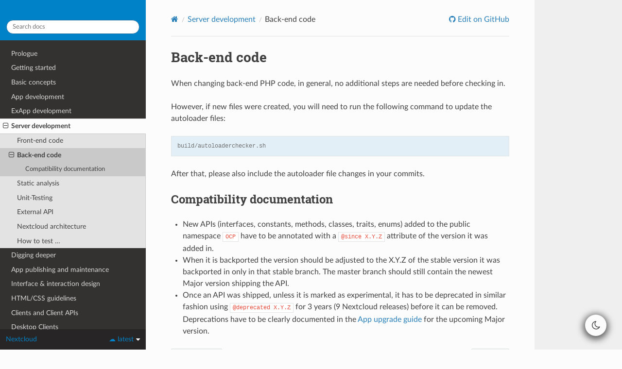

--- FILE ---
content_type: text/html
request_url: https://docs.nextcloud.com/server/latest/developer_manual/server/code-back-end.html
body_size: 3088
content:


<!DOCTYPE html>
<html class="writer-html5" lang="en" data-content_root="../">
<head>
  <meta charset="utf-8" />
  <meta name="readthedocs-addons-api-version" content="1"><meta name="viewport" content="width=device-width, initial-scale=1" />

  <meta name="viewport" content="width=device-width, initial-scale=1.0" />
  <title>Back-end code &mdash; Nextcloud latest Developer Manual latest documentation</title>
      <link rel="stylesheet" type="text/css" href="../_static/pygments.css?v=b86133f3" />
      <link rel="stylesheet" type="text/css" href="../_static/css/theme.css?v=e59714d7" />
      <link rel="stylesheet" type="text/css" href="../_static/copybutton.css?v=76b2166b" />
      <link rel="stylesheet" type="text/css" href="../_static/custom.css?v=8ff6e0db" />
      <link rel="stylesheet" type="text/css" href="../_static/dark_mode_css/general.css?v=c0a7eb24" />
      <link rel="stylesheet" type="text/css" href="../_static/dark_mode_css/dark.css?v=70edf1c7" />

  
    <link rel="canonical" href="https://docs.nextcloud.com/server/stable/developer_manual/server/code-back-end.html" />
      <script src="../_static/jquery.js?v=5d32c60e"></script>
      <script src="../_static/_sphinx_javascript_frameworks_compat.js?v=2cd50e6c"></script>
      <script src="../_static/documentation_options.js?v=a49d5d77"></script>
      <script src="../_static/doctools.js?v=9bcbadda"></script>
      <script src="../_static/sphinx_highlight.js?v=dc90522c"></script>
      <script src="../_static/clipboard.min.js?v=a7894cd8"></script>
      <script src="../_static/copybutton.js?v=f281be69"></script>
      <script src="../_static/dark_mode_js/default_light.js?v=c2e647ce"></script>
      <script src="../_static/dark_mode_js/theme_switcher.js?v=358d3910"></script>
    <script src="../_static/js/theme.js"></script>
    <script src="../_static/js/versions.js"></script>
    <link rel="index" title="Index" href="../genindex.html" />
    <link rel="search" title="Search" href="../search.html" />
    <link rel="next" title="Static analysis" href="static-analysis.html" />
    <link rel="prev" title="Front-end code" href="code-front-end.html" /> 
</head>

<body class="wy-body-for-nav"> 
  <div class="wy-grid-for-nav">
    <nav data-toggle="wy-nav-shift" class="wy-nav-side">
      <div class="wy-side-scroll">
        <div class="wy-side-nav-search" >

          
          
          <a href="../index.html">
            
              <img src="../_static/logo-white.png" class="logo" alt="Logo"/>
          </a>
              <div class="switch-menus">
                <div class="version-switch"></div>
                <div class="language-switch"></div>
              </div>
<div role="search">
  <form id="rtd-search-form" class="wy-form" action="../search.html" method="get">
    <input type="text" name="q" placeholder="Search docs" aria-label="Search docs" />
    <input type="hidden" name="check_keywords" value="yes" />
    <input type="hidden" name="area" value="default" />
  </form>
</div>
        </div><div class="wy-menu wy-menu-vertical" data-spy="affix" role="navigation" aria-label="Navigation menu">
              <ul class="current">
<li class="toctree-l1"><a class="reference internal" href="../prologue/index.html">Prologue</a></li>
<li class="toctree-l1"><a class="reference internal" href="../getting_started/index.html">Getting started</a></li>
<li class="toctree-l1"><a class="reference internal" href="../basics/index.html">Basic concepts</a></li>
<li class="toctree-l1"><a class="reference internal" href="../app_development/index.html">App development</a></li>
<li class="toctree-l1"><a class="reference internal" href="../exapp_development/index.html">ExApp development</a></li>
<li class="toctree-l1 current"><a class="reference internal" href="index.html">Server development</a><ul class="current">
<li class="toctree-l2"><a class="reference internal" href="code-front-end.html">Front-end code</a></li>
<li class="toctree-l2 current"><a class="current reference internal" href="#">Back-end code</a><ul>
<li class="toctree-l3"><a class="reference internal" href="#compatibility-documentation">Compatibility documentation</a></li>
</ul>
</li>
<li class="toctree-l2"><a class="reference internal" href="static-analysis.html">Static analysis</a></li>
<li class="toctree-l2"><a class="reference internal" href="unit-testing.html">Unit-Testing</a></li>
<li class="toctree-l2"><a class="reference internal" href="externalapi.html">External API</a></li>
<li class="toctree-l2"><a class="reference internal" href="architecture/index.html">Nextcloud architecture</a></li>
<li class="toctree-l2"><a class="reference internal" href="../how_to/index.html">How to test …</a></li>
</ul>
</li>
<li class="toctree-l1"><a class="reference internal" href="../digging_deeper/index.html">Digging deeper</a></li>
<li class="toctree-l1"><a class="reference internal" href="../app_publishing_maintenance/index.html">App publishing and maintenance</a></li>
<li class="toctree-l1"><a class="reference internal" href="../design/index.html">Interface &amp; interaction design</a></li>
<li class="toctree-l1"><a class="reference internal" href="../html_css_design/index.html">HTML/CSS guidelines</a></li>
<li class="toctree-l1"><a class="reference internal" href="../client_apis/index.html">Clients and Client APIs</a></li>
<li class="toctree-l1"><a class="reference internal" href="../desktop/index.html">Desktop Clients</a></li>
</ul>

        </div>
      </div>
    </nav>

    <section data-toggle="wy-nav-shift" class="wy-nav-content-wrap"><nav class="wy-nav-top" aria-label="Mobile navigation menu" >
          <i data-toggle="wy-nav-top" class="fa fa-bars"></i>
          <a href="../index.html">Nextcloud latest Developer Manual</a>
      </nav>

      <div class="wy-nav-content">
        <div class="rst-content style-external-links">
          <div role="navigation" aria-label="Page navigation">
  <ul class="wy-breadcrumbs">
      <li><a href="../index.html" class="icon icon-home" aria-label="Home"></a></li>
          <li class="breadcrumb-item"><a href="index.html">Server development</a></li>
      <li class="breadcrumb-item active">Back-end code</li>
      <li class="wy-breadcrumbs-aside">
              <a href="https://github.com/nextcloud/documentation/edit/master/developer_manual/server/code-back-end.rst" class="fa fa-github"> Edit on GitHub</a>
      </li>
  </ul>
  <hr/>
</div>
          <div role="main" class="document" itemscope="itemscope" itemtype="http://schema.org/Article">
           <div itemprop="articleBody">
             
  <section id="back-end-code">
<h1>Back-end code<a class="headerlink" href="#back-end-code" title="Link to this heading"></a></h1>
<p>When changing back-end PHP code, in general, no additional steps are needed before checking in.</p>
<p>However, if new files were created, you will need to run the following command to update the autoloader files:</p>
<div class="highlight-console notranslate"><div class="highlight"><pre><span></span><span class="go">build/autoloaderchecker.sh</span>
</pre></div>
</div>
<p>After that, please also include the autoloader file changes in your commits.</p>
<section id="compatibility-documentation">
<h2>Compatibility documentation<a class="headerlink" href="#compatibility-documentation" title="Link to this heading"></a></h2>
<ul class="simple">
<li><p>New APIs (interfaces, constants, methods, classes, traits, enums) added to the public namespace <code class="docutils literal notranslate"><span class="pre">OCP</span></code> have to be annotated with a <code class="docutils literal notranslate"><span class="pre">&#64;since</span> <span class="pre">X.Y.Z</span></code> attribute of the version it was added in.</p></li>
<li><p>When it is backported the version should be adjusted to the X.Y.Z of the stable version it was backported in only in that stable branch. The master branch should still contain the newest Major version shipping the API.</p></li>
<li><p>Once an API was shipped, unless it is marked as experimental, it has to be deprecated in similar fashion using <code class="docutils literal notranslate"><span class="pre">&#64;deprecated</span> <span class="pre">X.Y.Z</span></code> for 3 years (9 Nextcloud releases) before it can be removed. Deprecations have to be clearly documented in the <a class="reference internal" href="../app_publishing_maintenance/app_upgrade_guide/index.html#app-upgrade-guide"><span class="std std-ref">App upgrade guide</span></a> for the upcoming Major version.</p></li>
</ul>
</section>
</section>


           </div>
          </div>
          <footer><div class="rst-footer-buttons" role="navigation" aria-label="Footer">
        <a href="code-front-end.html" class="btn btn-neutral float-left" title="Front-end code" accesskey="p" rel="prev"><span class="fa fa-arrow-circle-left" aria-hidden="true"></span> Previous</a>
        <a href="static-analysis.html" class="btn btn-neutral float-right" title="Static analysis" accesskey="n" rel="next">Next <span class="fa fa-arrow-circle-right" aria-hidden="true"></span></a>
    </div>

  <hr/>

  <div role="contentinfo">
    <p>&#169; Copyright 2016-2026 Nextcloud GmbH and Nextcloud contributors.
      <span class="lastupdated">Last updated on Jan 17, 2026.
      </span></p>
  </div>

   

</footer>
        </div>
      </div>
    </section>
  </div>
  

  <div class="rst-versions" data-toggle="rst-versions" role="note" aria-label="versions">
    <span class="rst-current-version" data-toggle="rst-current-version">
      ☁️ latest
      <span class="fa fa-caret-down"></span>
    </span>
    <div class="rst-other-versions">
      <dl>
        <dt>☁️ Versions</dt>
        
        <dd style="width: 32%">
          <a href="https://docs.nextcloud.com/server/latest/developer_manual"
             
             style="color: var(--dark-link-color);"
             
          >
            latest
          </a>
        </dd>
        
        <dd style="width: 32%">
          <a href="https://docs.nextcloud.com/server/stable/developer_manual"
             
          >
            stable
          </a>
        </dd>
        
        <dd style="width: 32%">
          <a href="https://docs.nextcloud.com/server/32/developer_manual"
             
          >
            32
          </a>
        </dd>
        
        <dd style="width: 32%">
          <a href="https://docs.nextcloud.com/server/31/developer_manual"
             
          >
            31
          </a>
        </dd>
        
      </dl>
    </div>
  </div>
<script>
      jQuery(function () {
          SphinxRtdTheme.Navigation.enable(true);
      });
  </script> 

</body>
</html>

--- FILE ---
content_type: text/css
request_url: https://docs.nextcloud.com/server/latest/developer_manual/_static/dark_mode_css/general.css?v=c0a7eb24
body_size: 556
content:
input[type='color'],
input[type='date'],
input[type='datetime-local'],
input[type='datetime'],
input[type='email'],
input[type='month'],
input[type='number'],
input[type='password'],
input[type='search'],
input[type='tel'],
input[type='text'],
input[type='time'],
input[type='url'],
input[type='week'] {
  box-shadow: none;
}

.theme-switcher {
  border-radius: 50%;
  position: fixed;
  right: 1.6em;
  bottom: 1.4em;
  z-index: 3;
  border: none;
  height: 2.2em;
  width: 2.2em;
  background-color: #fcfcfc;
  font-size: 20px;
  -webkit-box-shadow: 0px 3px 14px 4px rgba(0, 0, 0, 0.62);
  box-shadow: 0px 3px 14px 4px rgba(0, 0, 0, 0.62);
  color: #404040;
  transition: all 0.3s ease-in-out;
}

body,
.wy-nav-content-wrap,
.wy-nav-content,
.section,
.highlight,
.rst-content div[class^='highlight'],
.wy-nav-content a,
.btn-neutral,
.btn,
footer,
.wy-nav-side,
.wy-menu-vertical li,
.wy-menu-vertical a,
.wy-side-nav-search .wy-dropdown,
.wy-side-nav-search a,
.wy-side-nav-search input,
html.writer-html4 .rst-content dl:not(.docutils) > dt,
html.writer-html5
  .rst-content
  dl[class]:not(.option-list):not(.field-list):not(.footnote):not(.glossary):not(.simple)
  > dt,
.rst-content code,
.rst-content tt,
html.writer-html4 .rst-content dl:not(.docutils) dl:not(.field-list) > dt,
html.writer-html5
  .rst-content
  dl[class]:not(.option-list):not(.field-list):not(.footnote):not(.glossary):not(.simple)
  dl:not(.field-list)
  > dt,
code,
.rst-content code.xref,
.rst-content tt.xref {
  transition: all 0.2s ease-in-out;
}


--- FILE ---
content_type: text/javascript
request_url: https://docs.nextcloud.com/server/latest/developer_manual/_static/js/versions.js
body_size: 1776
content:
const themeFlyoutDisplay = "hidden";
const themeVersionSelector = false;
const themeLanguageSelector = true;

if (themeFlyoutDisplay === "attached") {
  function renderLanguages(config) {
    if (!config.projects.translations.length) {
      return "";
    }

    // Insert the current language to the options on the selector
    let languages = config.projects.translations.concat(config.projects.current);
    languages = languages.sort((a, b) => a.language.name.localeCompare(b.language.name));

    const languagesHTML = `
      <dl>
        <dt>Languages</dt>
        ${languages
          .map(
            (translation) => `
        <dd ${translation.slug == config.projects.current.slug ? 'class="rtd-current-item"' : ""}>
          <a href="${translation.urls.documentation}">${translation.language.code}</a>
        </dd>
        `,
          )
          .join("\n")}
      </dl>
    `;
    return languagesHTML;
  }

  function renderVersions(config) {
    if (!config.versions.active.length) {
      return "";
    }
    const versionsHTML = `
      <dl>
        <dt>Versions</dt>
        ${config.versions.active
          .map(
            (version) => `
        <dd ${version.slug === config.versions.current.slug ? 'class="rtd-current-item"' : ""}>
          <a href="${version.urls.documentation}">${version.slug}</a>
        </dd>
        `,
          )
          .join("\n")}
      </dl>
    `;
    return versionsHTML;
  }

  function renderDownloads(config) {
    if (!Object.keys(config.versions.current.downloads).length) {
      return "";
    }
    const downloadsNameDisplay = {
      pdf: "PDF",
      epub: "Epub",
      htmlzip: "HTML",
    };

    const downloadsHTML = `
      <dl>
        <dt>Downloads</dt>
        ${Object.entries(config.versions.current.downloads)
          .map(
            ([name, url]) => `
          <dd>
            <a href="${url}">${downloadsNameDisplay[name]}</a>
          </dd>
        `,
          )
          .join("\n")}
      </dl>
    `;
    return downloadsHTML;
  }

  document.addEventListener("readthedocs-addons-data-ready", function (event) {
    const config = event.detail.data();

    const flyout = `
      <div class="rst-versions" data-toggle="rst-versions" role="note">
        <span class="rst-current-version" data-toggle="rst-current-version">
          <span class="fa fa-book"> Read the Docs</span>
          v: ${config.versions.current.slug}
          <span class="fa fa-caret-down"></span>
        </span>
        <div class="rst-other-versions">
          <div class="injected">
            ${renderLanguages(config)}
            ${renderVersions(config)}
            ${renderDownloads(config)}
            <dl>
              <dt>On Read the Docs</dt>
              <dd>
                <a href="${config.projects.current.urls.home}">Project Home</a>
              </dd>
              <dd>
                <a href="${config.projects.current.urls.builds}">Builds</a>
              </dd>
              <dd>
                <a href="${config.projects.current.urls.downloads}">Downloads</a>
              </dd>
            </dl>
            <dl>
              <dt>Search</dt>
              <dd>
                <form id="flyout-search-form">
                  <input
                    class="wy-form"
                    type="text"
                    name="q"
                    aria-label="Search docs"
                    placeholder="Search docs"
                    />
                </form>
              </dd>
            </dl>
            <hr />
            <small>
              <span>Hosted by <a href="https://about.readthedocs.org/?utm_source=&utm_content=flyout">Read the Docs</a></span>
            </small>
          </div>
        </div>
    `;

    // Inject the generated flyout into the body HTML element.
    document.body.insertAdjacentHTML("beforeend", flyout);

    // Trigger the Read the Docs Addons Search modal when clicking on the "Search docs" input from inside the flyout.
    document
      .querySelector("#flyout-search-form")
      .addEventListener("focusin", () => {
        const event = new CustomEvent("readthedocs-search-show");
        document.dispatchEvent(event);
      });
  })
}

if (themeLanguageSelector || themeVersionSelector) {
  function onSelectorSwitch(event) {
    const option = event.target.selectedIndex;
    const item = event.target.options[option];
    window.location.href = item.dataset.url;
  }

  document.addEventListener("readthedocs-addons-data-ready", function (event) {
    const config = event.detail.data();

    const versionSwitch = document.querySelector(
      "div.switch-menus > div.version-switch",
    );
    if (themeVersionSelector) {
      let versions = config.versions.active;
      if (config.versions.current.hidden || config.versions.current.type === "external") {
        versions.unshift(config.versions.current);
      }
      const versionSelect = `
    <select>
      ${versions
        .map(
          (version) => `
        <option
  value="${version.slug}"
  ${config.versions.current.slug === version.slug ? 'selected="selected"' : ""}
              data-url="${version.urls.documentation}">
              ${version.slug}
          </option>`,
        )
        .join("\n")}
    </select>
  `;

      versionSwitch.innerHTML = versionSelect;
      versionSwitch.firstElementChild.addEventListener("change", onSelectorSwitch);
    }

    const languageSwitch = document.querySelector(
      "div.switch-menus > div.language-switch",
    );

    if (themeLanguageSelector) {
      if (config.projects.translations.length) {
        // Add the current language to the options on the selector
        let languages = config.projects.translations.concat(
          config.projects.current,
        );
        languages = languages.sort((a, b) =>
          a.language.name.localeCompare(b.language.name),
        );

        const languageSelect = `
      <select>
        ${languages
          .map(
            (language) => `
              <option
                  value="${language.language.code}"
                  ${config.projects.current.slug === language.slug ? 'selected="selected"' : ""}
                  data-url="${language.urls.documentation}">
                  ${language.language.name}
              </option>`,
          )
          .join("\n")}
       </select>
    `;

        languageSwitch.innerHTML = languageSelect;
        languageSwitch.firstElementChild.addEventListener("change", onSelectorSwitch);
      }
      else {
        languageSwitch.remove();
      }
    }
  });
}

document.addEventListener("readthedocs-addons-data-ready", function (event) {
  // Trigger the Read the Docs Addons Search modal when clicking on "Search docs" input from the topnav.
  document
    .querySelector("[role='search'] input")
    .addEventListener("focusin", () => {
      const event = new CustomEvent("readthedocs-search-show");
      document.dispatchEvent(event);
    });
});